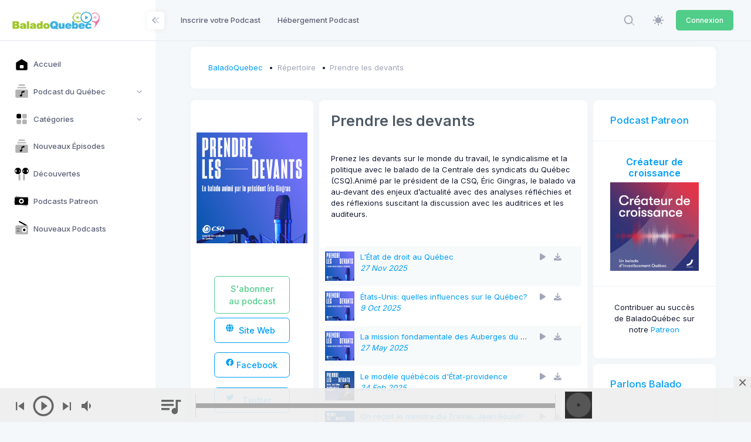

--- FILE ---
content_type: application/javascript
request_url: https://static.baladoquebec.ca/rate/js/rating_update.js
body_size: 947
content:
// All part of the Dynamic Star Rating by Jordan Boesch!
// http://creativecommons.org/licenses/by-nc-nd/2.5/ca/
// PRE-LOAD IMAGES -----------------------------

if (document.images){
  pic1 = new Image(220,19); 
  pic1.src = "/rate/images/rating_loading.gif"; 

  pic2 = new Image(25,75); 
  pic2.src = "/rate/images/rating_star.gif"; 

  pic3 = new Image(25,75); 
  pic3.src = "/rate/images/rating_star_2.gif"; 
  
  pic4 = new Image(16,13); 
  pic4.src = "/rate/images/rating_tick.gif";
  
  pic5 = new Image(14,14); 
  pic5.src = "/rate/images/rating_warning.gif";
}

// AJAX ----------------------------------------

var xmlHttp

function GetXmlHttpObject(){

var xmlHttp = null;

	try {
	  // Firefox, Opera 8.0+, Safari
	  xmlHttp = new XMLHttpRequest();
	  }
	catch (e) {
	  // Internet Explorer
	  try {
			xmlHttp = new ActiveXObject("Msxml2.XMLHTTP");
		}
	  catch (e){
			xmlHttp = new ActiveXObject("Microsoft.XMLHTTP");
		}
	  }
	  
	return xmlHttp;

}

// Calculate the rating
function rate(rating,id,show5,showPerc,showVotes){

	xmlHttp = GetXmlHttpObject()
	
	if(xmlHttp == null){
		alert ("Your browser does not support AJAX!");
		return;
	  }

	xmlHttp.onreadystatechange = function(){
		
	var loader = document.getElementById('loading_'+id);
	var uldiv = document.getElementById('ul_'+id);
	
		if (xmlHttp.readyState == 4){ 
			
			//loader.style.display = 'none';
			var res = xmlHttp.responseText;
			
			//alert(res);
			
			if(res == 'already_voted'){
				
				loader.style.display = 'block';
				loader.innerHTML = '<div class="voted_twice">Vous avez déja voté!</div>';
				
			} else {
				
				loader.style.display = 'block';
				loader.innerHTML = '<div class="voted">Merci pour votre vote!</div>';

				if(show5 == true){
					var out = document.getElementById('outOfFive_'+id);
					var calculate = res/20;
					out.innerHTML = Math.round(calculate*100)/100; // 3.47;
					//out.innerHTML = Math.round((calculate*2),0)/2; // 3.5;
				} 
				
				if(showPerc == true){
					var perc = document.getElementById('percentage_'+id);
					//var newPerc = Math.round(Math.ceil(res/5))*5;
					var newPerc = res;
					perc.innerHTML = newPerc+'%';
				}
				
				else if(showPerc == false){
					var newPerc = res;
				}
				
				if(showVotes == true){
					var votediv = document.getElementById('showvotes_'+id).firstChild.nodeValue;
					var splitted = votediv.split(' ');
					var newval = parseInt(splitted[0]) + 1;
					if(newval == 1){
						document.getElementById('showvotes_'+id).innerHTML = newval+' Vote';
					} else {
						document.getElementById('showvotes_'+id).innerHTML = newval+' Votes';
					}
				}
				
				var ulRater = document.getElementById('rater_'+id);
				ulRater.className = 'star-rating2';
				
				var all_li = ulRater.getElementsByTagName('li');
				
				// start at 1 because the first li isn't a star
				for(var i=1;i<all_li.length;i++){
					
					all_li[i].getElementsByTagName('a')[0].onclick = 'return false;';
					all_li[i].getElementsByTagName('a')[0].setAttribute('href','#');
					
				}
				
				if(navigator.appName == 'Microsoft Internet Explorer'){
					uldiv.style.setAttribute('width',newPerc+'%'); // IE
				 } else {
					uldiv.setAttribute('style','width:'+newPerc+'%'); // Everyone else
				 }
				
			}
		} else {
			loader.innerHTML = '<img src="images/rating_loading.gif" alt="chargement" />';	
		}
	
	}
	var url = "/repertoire/rating?";
	var params = "id="+id+"&rating="+rating;
	xmlHttp.open("POST",url,true);
	xmlHttp.setRequestHeader("Content-type", "application/x-www-form-urlencoded");
	xmlHttp.setRequestHeader("Content-length", params.length);
	xmlHttp.setRequestHeader("Connection", "close");
	xmlHttp.send(params);

} 
